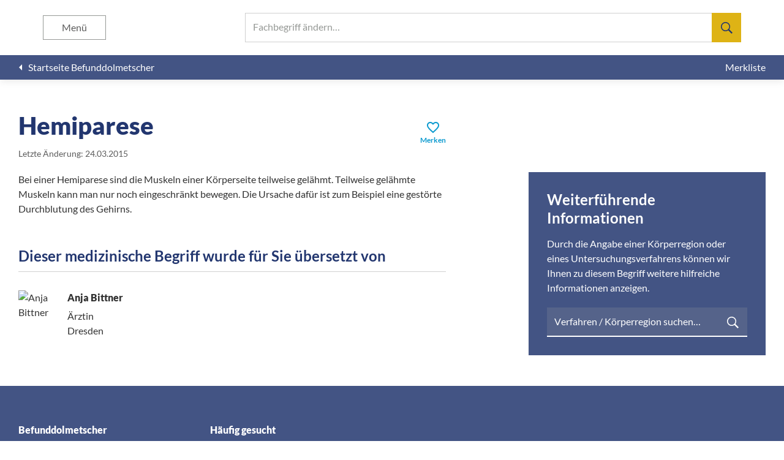

--- FILE ---
content_type: text/javascript; charset=utf-8
request_url: https://befunddolmetscher.de/assets/chunk.143.035d1f2ed35e644fec8e.js
body_size: 2527
content:
var __ember_auto_import__
!function(){var e,r,n,t,o,m={3612:function(e,r,n){var t={"./de":565,"./de.js":565}
function o(e){var r=m(e)
return n(r)}function m(e){if(!n.o(t,e)){var r=new Error("Cannot find module '"+e+"'")
throw r.code="MODULE_NOT_FOUND",r}return t[e]}o.keys=function(){return Object.keys(t)},o.resolve=m,e.exports=o,o.id=3612},1292:function(e){"use strict"
e.exports=require("@ember/application")},8797:function(e){"use strict"
e.exports=require("@ember/component/helper")},7219:function(e){"use strict"
e.exports=require("@ember/object")},5872:function(e){"use strict"
e.exports=require("@ember/object/evented")},8773:function(e){"use strict"
e.exports=require("@ember/runloop")},8574:function(e){"use strict"
e.exports=require("@ember/service")},1866:function(e){"use strict"
e.exports=require("@ember/utils")},9610:function(e,r,n){var t,o
e.exports=(t=_eai_d,o=_eai_r,window.emberAutoImportDynamic=function(e){return 1===arguments.length?o("_eai_dyn_"+e):o("_eai_dynt_"+e)(Array.prototype.slice.call(arguments,1))},window.emberAutoImportSync=function(e){return o("_eai_sync_"+e)(Array.prototype.slice.call(arguments,1))},t("@formatjs/icu-messageformat-parser",[],(function(){return n(5310)})),t("@formatjs/intl",[],(function(){return n(823)})),t("ember-moment/helpers/-base.js",["@ember/runloop","@ember/component/helper","@ember/object","@ember/service"],(function(){return n(9417)})),t("ember-moment/helpers/is-after.js",["@ember/runloop","@ember/component/helper","@ember/object","@ember/service","@ember/utils"],(function(){return n(3591)})),t("ember-moment/helpers/is-before.js",["@ember/utils","@ember/runloop","@ember/component/helper","@ember/object","@ember/service"],(function(){return n(8239)})),t("ember-moment/helpers/is-between.js",["@ember/utils","@ember/runloop","@ember/component/helper","@ember/object","@ember/service"],(function(){return n(6650)})),t("ember-moment/helpers/is-same-or-after.js",["@ember/utils","@ember/runloop","@ember/component/helper","@ember/object","@ember/service"],(function(){return n(6833)})),t("ember-moment/helpers/is-same-or-before.js",["@ember/utils","@ember/runloop","@ember/component/helper","@ember/object","@ember/service"],(function(){return n(610)})),t("ember-moment/helpers/is-same.js",["@ember/utils","@ember/runloop","@ember/component/helper","@ember/object","@ember/service"],(function(){return n(4555)})),t("ember-moment/helpers/moment-add.js",["@ember/utils","@ember/runloop","@ember/component/helper","@ember/object","@ember/service"],(function(){return n(5222)})),t("ember-moment/helpers/moment-calendar.js",["@ember/utils","@ember/runloop","@ember/component/helper","@ember/object","@ember/service"],(function(){return n(1401)})),t("ember-moment/helpers/moment-diff.js",["@ember/utils","@ember/runloop","@ember/component/helper","@ember/object","@ember/service"],(function(){return n(7596)})),t("ember-moment/helpers/moment-duration.js",["@ember/runloop","@ember/component/helper","@ember/object","@ember/service"],(function(){return n(8668)})),t("ember-moment/helpers/moment-format.js",["@ember/utils","@ember/object","@ember/runloop","@ember/component/helper","@ember/service"],(function(){return n(8869)})),t("ember-moment/helpers/moment-from-now.js",["@ember/utils","@ember/runloop","@ember/component/helper","@ember/object","@ember/service"],(function(){return n(7677)})),t("ember-moment/helpers/moment-from.js",["@ember/utils","@ember/runloop","@ember/component/helper","@ember/object","@ember/service"],(function(){return n(2575)})),t("ember-moment/helpers/moment-subtract.js",["@ember/utils","@ember/runloop","@ember/component/helper","@ember/object","@ember/service"],(function(){return n(2876)})),t("ember-moment/helpers/moment-to-date.js",["@ember/utils","@ember/runloop","@ember/component/helper","@ember/object","@ember/service"],(function(){return n(2832)})),t("ember-moment/helpers/moment-to-now.js",["@ember/utils","@ember/runloop","@ember/component/helper","@ember/object","@ember/service"],(function(){return n(9821)})),t("ember-moment/helpers/moment-to.js",["@ember/utils","@ember/runloop","@ember/component/helper","@ember/object","@ember/service"],(function(){return n(3803)})),t("ember-moment/helpers/moment.js",["@ember/runloop","@ember/component/helper","@ember/object","@ember/service"],(function(){return n(6026)})),t("ember-moment/helpers/now.js",["@ember/runloop","@ember/component/helper","@ember/object","@ember/service"],(function(){return n(1586)})),t("ember-moment/helpers/unix.js",["@ember/runloop","@ember/component/helper","@ember/object","@ember/service"],(function(){return n(692)})),t("ember-moment/helpers/utc.js",["@ember/runloop","@ember/component/helper","@ember/object","@ember/service"],(function(){return n(3706)})),t("ember-moment/services/moment.js",["@ember/service","@ember/object/evented","@ember/application","@ember/object"],(function(){return n(7312)})),t("eventemitter3",[],(function(){return n(8900)})),t("intl-messageformat",[],(function(){return n(9994)})),t("moment",[],(function(){return n(2313)})),t("uuid",[],(function(){return n(7558)})),t("_eai_dyn_body-scroll-lock",[],(function(){return n.e(125).then(n.bind(n,6125))})),t("_eai_dyn_headroom.js",[],(function(){return n.e(474).then(n.t.bind(n,1474,23))})),t("_eai_dyn_html-to-pdfmake",[],(function(){return n.e(644).then(n.t.bind(n,5644,23))})),void t("_eai_dyn_pdfmake",[],(function(){return n.e(279).then(n.t.bind(n,8279,23))})))},6731:function(e,r){window._eai_r=require,window._eai_d=define}},u={}
function i(e){var r=u[e]
if(void 0!==r)return r.exports
var n=u[e]={id:e,loaded:!1,exports:{}}
return m[e].call(n.exports,n,n.exports,i),n.loaded=!0,n.exports}i.m=m,e=[],i.O=function(r,n,t,o){if(!n){var m=1/0
for(s=0;s<e.length;s++){n=e[s][0],t=e[s][1],o=e[s][2]
for(var u=!0,c=0;c<n.length;c++)(!1&o||m>=o)&&Object.keys(i.O).every((function(e){return i.O[e](n[c])}))?n.splice(c--,1):(u=!1,o<m&&(m=o))
if(u){e.splice(s--,1)
var b=t()
void 0!==b&&(r=b)}}return r}o=o||0
for(var s=e.length;s>0&&e[s-1][2]>o;s--)e[s]=e[s-1]
e[s]=[n,t,o]},i.n=function(e){var r=e&&e.__esModule?function(){return e.default}:function(){return e}
return i.d(r,{a:r}),r},n=Object.getPrototypeOf?function(e){return Object.getPrototypeOf(e)}:function(e){return e.__proto__},i.t=function(e,t){if(1&t&&(e=this(e)),8&t)return e
if("object"==typeof e&&e){if(4&t&&e.__esModule)return e
if(16&t&&"function"==typeof e.then)return e}var o=Object.create(null)
i.r(o)
var m={}
r=r||[null,n({}),n([]),n(n)]
for(var u=2&t&&e;"object"==typeof u&&!~r.indexOf(u);u=n(u))Object.getOwnPropertyNames(u).forEach((function(r){m[r]=function(){return e[r]}}))
return m.default=function(){return e},i.d(o,m),o},i.d=function(e,r){for(var n in r)i.o(r,n)&&!i.o(e,n)&&Object.defineProperty(e,n,{enumerable:!0,get:r[n]})},i.f={},i.e=function(e){return Promise.all(Object.keys(i.f).reduce((function(r,n){return i.f[n](e,r),r}),[]))},i.u=function(e){return"chunk."+e+"."+{125:"d47dd2d935a3eb56499e",279:"faa9c46768ca086bb8af",474:"2e00f29fde028864b60e",644:"86620331b2376d730471"}[e]+".js"},i.miniCssF=function(e){},i.o=function(e,r){return Object.prototype.hasOwnProperty.call(e,r)},t={},o="__ember_auto_import__:",i.l=function(e,r,n,m){if(t[e])t[e].push(r)
else{var u,c
if(void 0!==n)for(var b=document.getElementsByTagName("script"),s=0;s<b.length;s++){var l=b[s]
if(l.getAttribute("src")==e||l.getAttribute("data-webpack")==o+n){u=l
break}}u||(c=!0,(u=document.createElement("script")).charset="utf-8",u.timeout=120,i.nc&&u.setAttribute("nonce",i.nc),u.setAttribute("data-webpack",o+n),u.src=e),t[e]=[r]
var p=function(r,n){u.onerror=u.onload=null,clearTimeout(f)
var o=t[e]
if(delete t[e],u.parentNode&&u.parentNode.removeChild(u),o&&o.forEach((function(e){return e(n)})),r)return r(n)},f=setTimeout(p.bind(null,void 0,{type:"timeout",target:u}),12e4)
u.onerror=p.bind(null,u.onerror),u.onload=p.bind(null,u.onload),c&&document.head.appendChild(u)}},i.r=function(e){"undefined"!=typeof Symbol&&Symbol.toStringTag&&Object.defineProperty(e,Symbol.toStringTag,{value:"Module"}),Object.defineProperty(e,"__esModule",{value:!0})},i.nmd=function(e){return e.paths=[],e.children||(e.children=[]),e},i.p="/assets/",function(){var e={143:0}
i.f.j=function(r,n){var t=i.o(e,r)?e[r]:void 0
if(0!==t)if(t)n.push(t[2])
else{var o=new Promise((function(n,o){t=e[r]=[n,o]}))
n.push(t[2]=o)
var m=i.p+i.u(r),u=new Error
i.l(m,(function(n){if(i.o(e,r)&&(0!==(t=e[r])&&(e[r]=void 0),t)){var o=n&&("load"===n.type?"missing":n.type),m=n&&n.target&&n.target.src
u.message="Loading chunk "+r+" failed.\n("+o+": "+m+")",u.name="ChunkLoadError",u.type=o,u.request=m,t[1](u)}}),"chunk-"+r,r)}},i.O.j=function(r){return 0===e[r]}
var r=function(r,n){var t,o,m=n[0],u=n[1],c=n[2],b=0
if(m.some((function(r){return 0!==e[r]}))){for(t in u)i.o(u,t)&&(i.m[t]=u[t])
if(c)var s=c(i)}for(r&&r(n);b<m.length;b++)o=m[b],i.o(e,o)&&e[o]&&e[o][0](),e[o]=0
return i.O(s)},n=self.webpackChunk_ember_auto_import_=self.webpackChunk_ember_auto_import_||[]
n.forEach(r.bind(null,0)),n.push=r.bind(null,n.push.bind(n))}(),i.O(void 0,[251],(function(){return i(6731)}))
var c=i.O(void 0,[251],(function(){return i(9610)}))
c=i.O(c),__ember_auto_import__=c}()
